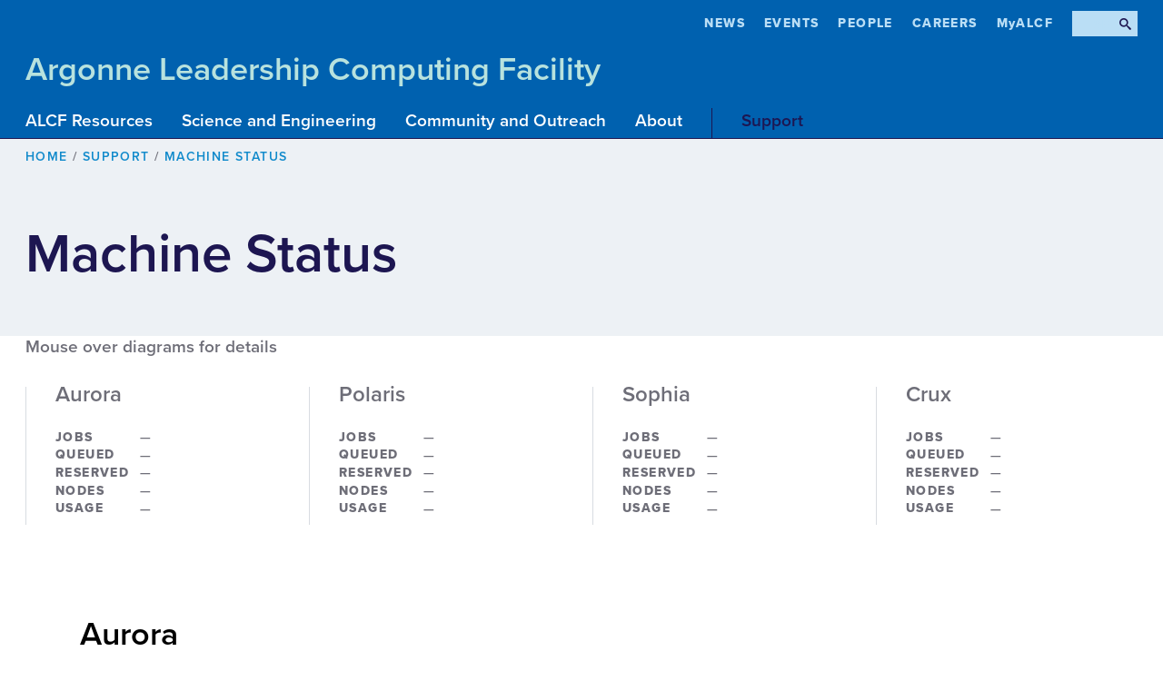

--- FILE ---
content_type: text/html; charset=UTF-8
request_url: https://www.alcf.anl.gov/support-center/machine-status
body_size: 7864
content:
<!DOCTYPE html>
<html lang="en" dir="ltr">
  <head>
    <meta charset="utf-8" />
<script async src="https://www.googletagmanager.com/gtag/js?id=UA-7048895-1"></script>
<script>window.dataLayer = window.dataLayer || [];function gtag(){dataLayer.push(arguments)};gtag("js", new Date());gtag("set", "developer_id.dMDhkMT", true);gtag("config", "UA-7048895-1", {"groups":"default","page_placeholder":"PLACEHOLDER_page_path","allow_ad_personalization_signals":false});gtag("config", "G-96TVGJV0LH", {"groups":"default","page_placeholder":"PLACEHOLDER_page_location","allow_ad_personalization_signals":false});</script>
<link rel="canonical" href="https://www.alcf.anl.gov/support-center/machine-status" />
<meta name="Generator" content="Drupal 10 (https://www.drupal.org)" />
<meta name="MobileOptimized" content="width" />
<meta name="HandheldFriendly" content="true" />
<meta name="viewport" content="width=device-width, initial-scale=1.0" />
<link rel="icon" href="/sites/default/files/favicon_1.ico" type="image/vnd.microsoft.icon" />

    <title>Machine Status | Argonne Leadership Computing Facility</title>
    <link rel="stylesheet" href="https://use.typekit.net/pxo0nvo.css">
    <script src="https://kit.fontawesome.com/749f1bbb94.js" crossorigin="anonymous"></script>
    <script src="https://cdnjs.cloudflare.com/ajax/libs/d3/5.12.0/d3.min.js"></script>
	<script src='https://cdn.jsdelivr.net/npm/underscore@1.13.6/underscore-umd-min.js'></script>
	<script src='https://cdnjs.cloudflare.com/ajax/libs/numeral.js/2.0.6/numeral.min.js'></script> 
    <link rel="stylesheet" media="all" href="/sites/default/files/css/css_wEvLx5XuASgV-B2rMQj_kZrLVIsLXpeBQdWflyrT-uc.css?delta=0&amp;language=en&amp;theme=alcf&amp;include=eJxFjVEOwyAMQy_EypEm06bAFMiUwFZ2-iFNXf_es2UZDxx3FmykHhcvLamEQOrA6-4jSwDfrA3ONbqVYTZ8gNHJhcwQyU6vss1OlCZpAecPORvWqPxmnVsuVLunoyns8oQSusb5_I9k31fUF2x5dkubvOsXPb9HJQ" />
<link rel="stylesheet" media="all" href="/sites/default/files/css/css_vw6pQfLxP1-edG96qm2HvARjRG-pOJfnLZ-rlnzLOas.css?delta=1&amp;language=en&amp;theme=alcf&amp;include=eJxFjVEOwyAMQy_EypEm06bAFMiUwFZ2-iFNXf_es2UZDxx3FmykHhcvLamEQOrA6-4jSwDfrA3ONbqVYTZ8gNHJhcwQyU6vss1OlCZpAecPORvWqPxmnVsuVLunoyns8oQSusb5_I9k31fUF2x5dkubvOsXPb9HJQ" />

    
  </head>
  <body class="is-ultimenu-canvas is-ultimenu-canvas--hover page-node-33601 path-support-center-machine-status alignment- path-node page-node-type-page">
        <a href="#main-content" class="visually-hidden focusable skip-link">
      Skip to main content
    </a>
    
      <div class="dialog-off-canvas-main-canvas" data-off-canvas-main-canvas>
    

<!-- Header -->
<!-- --------------------------------------------------------------------- -->

<!-- component: header -->
<header class="header" id="header">
<div class="grid">

	<div class="header__site-title">
		<h1><a href="/" title="ALCF Home">Argonne Leadership Computing Facility</a></h1>		
	</div>

	<nav class="header__nav-primary">
		  <div class="region region-primary-menu">
    <div id="block-ultimenumainmenu" class="block block-ultimenu block-ultimenu-blockultimenu-main">
  
    
      <ul id="ultimenu-main" data-ultimenu="main" class="ultimenu ultimenu--hover ultimenu--main ultimenu--htb ultimenu--horizontal"><li class="ultimenu__item uitem has-ultimenu"><a href="/alcf-resources" data-drupal-link-system-path="node/32087" class="ultimenu__link">ALCF Resources<span class="caret" aria-hidden="true"></span></a><section class="ultimenu__flyout is-htb">
              <div class="ultimenu__region region region--count-2 region-ultimenu-main-alcf-resources">
    <div class="ultimenusub ultimenusub--main-alcf-resources">
              <ul class="menu">
                    <li class="menu-item menu-item--expanded">
        <span>Computing Resources</span>
                                <ul class="menu">
                    <li class="menu-item">
        <a href="/aurora" data-drupal-link-system-path="node/38116">Aurora</a>
              </li>
                <li class="menu-item">
        <a href="/polaris" data-drupal-link-system-path="node/46316">Polaris</a>
              </li>
                <li class="menu-item">
        <a href="/sophia" data-drupal-link-system-path="node/63496">Sophia</a>
              </li>
                <li class="menu-item">
        <a href="/crux" data-drupal-link-system-path="node/65176">Crux</a>
              </li>
                <li class="menu-item">
        <a href="/minerva" data-drupal-link-system-path="node/71491">Minerva</a>
              </li>
                <li class="menu-item">
        <a href="/janus" data-drupal-link-system-path="node/71481">Janus</a>
              </li>
                <li class="menu-item">
        <a href="/alcf-ai-testbed" data-drupal-link-system-path="node/47686">ALCF AI Testbed</a>
              </li>
                <li class="menu-item">
        <a href="/alcf-resources/evaluation-testbeds" data-drupal-link-system-path="node/32521">Evaluation Testbeds</a>
              </li>
                <li class="menu-item">
        <a href="/alcf-resources/storage-and-networking" data-drupal-link-system-path="node/32526">Storage and Networking</a>
              </li>
        </ul>
  
              </li>
                <li class="menu-item menu-item--expanded">
        <span>Facility Expertise</span>
                                <ul class="menu">
                    <li class="menu-item">
        <a href="/alcf-resources/facility-expertise" data-drupal-link-system-path="node/32531">Facility Expertise</a>
              </li>
        </ul>
  
              </li>
        </ul>
  

</div>
<div id="block-megamenublurbresources" class="block block-block-content block-block-content648fd3b4-7bad-4c54-bdfc-32416fc2ff4b">
  
    
      
            <div class="clearfix text-formatted field field--name-field-block-body field--type-text-long field--label-hidden field__item"><h3>Leadership Computing Resources</h3>

<p>The ALCF provides users with access to supercomputing resources that are significantly more powerful than systems typically used for open scientific research.</p></div>
      
  </div>
<div id="block-featuredresource" class="block block-block-content block-block-contentba77b37b-ed19-4bfc-a4a8-24ab62598cc2">
  
    
      
            <div class="clearfix text-formatted field field--name-field-block-body field--type-text-long field--label-hidden field__item"><div class="dropdown__featured">
<div class="dropdown__featured-title">
<h3><a href="https://www.alcf.anl.gov/aurora">Featured: Aurora</a></h3>
</div>
<div class="dropdown__featured-image">
<div class="img-wrapper"><a href="https://www.alcf.anl.gov/aurora"><img src="/sites/default/files/styles/965x543/public/2025-01/CELS_Aurora%20Skin_1600x900.jpg?itok=ypwplSu2" data-entity-uuid data-entity-type alt="Aurora" width="240" height="135"></a></div>
</div>
</div>
</div>
      
  </div>

  </div>

          </section></li><li class="ultimenu__item uitem has-ultimenu"><a href="/science" data-drupal-link-system-path="node/32088" class="ultimenu__link">Science and Engineering<span class="caret" aria-hidden="true"></span></a><section class="ultimenu__flyout is-htb">
              <div class="ultimenu__region region region--count-2 region-ultimenu-main-science-and-engineering">
    <div class="ultimenusub ultimenusub--main-science-and-engineering">
              <ul class="menu">
                    <li class="menu-item menu-item--expanded">
        <span>Output</span>
                                <ul class="menu">
                    <li class="menu-item">
        <a href="/science/projects" data-drupal-link-system-path="science/projects">Projects</a>
              </li>
                <li class="menu-item">
        <a href="/science/publications" data-drupal-link-system-path="science/publications">Publications</a>
              </li>
                <li class="menu-item">
        <a href="/science/case-studies" data-drupal-link-system-path="node/62786">Case Studies</a>
              </li>
        </ul>
  
              </li>
                <li class="menu-item menu-item--expanded">
        <span>Allocation Programs</span>
                                <ul class="menu">
                    <li class="menu-item">
        <a href="/science/incite-allocation-program" data-drupal-link-system-path="node/32096">INCITE Program</a>
              </li>
                <li class="menu-item">
        <a href="/science/alcc-allocation-program" data-drupal-link-system-path="node/32536">ALCC Program</a>
              </li>
                <li class="menu-item">
        <a href="/science/directors-discretionary-allocation-program" data-drupal-link-system-path="node/32541">Director’s Discretionary</a>
              </li>
                <li class="menu-item">
        <a href="/science/early-science-program" data-drupal-link-system-path="node/32546">Early Science Program</a>
              </li>
                <li class="menu-item">
        <a href="/nairr-program" data-drupal-link-system-path="node/62126">NAIRR Program</a>
              </li>
        </ul>
  
              </li>
        </ul>
  

</div>
<div id="block-megamenublurbscience" class="block block-block-content block-block-contente4fc594f-f1a4-4994-bad3-d226c002f93c">
  
    
      
            <div class="clearfix text-formatted field field--name-field-block-body field--type-text-long field--label-hidden field__item"><h3>Computational Science</h3>

<p>The ALCF is accelerating scientific discoveries in many disciplines, ranging from chemistry and engineering to physics and materials science.</p></div>
      
  </div>
<div id="block-menufeaturedscience" class="block block-block-content block-block-contentb03d50ce-4cc9-4f41-a168-5a571ac41873">
  
    
      
            <div class="clearfix text-formatted field field--name-field-block-body field--type-text-long field--label-hidden field__item"><div class="dropdown__featured">
<div class="dropdown__featured-title">
<h3><a href="/science/projects/Engineering">Featured: Engineering</a></h3>
</div>
<div class="dropdown__featured-image">
<div class="img-wrapper"><a href="/science/projects/Engineering"><img alt="Visualization" data-entity-type data-entity-uuid src="/sites/default/files/styles/475x267/public/scheel.png"> </a></div>
</div>
</div>
</div>
      
  </div>

  </div>

          </section></li><li class="ultimenu__item uitem has-ultimenu"><a href="/community-and-partnerships" data-drupal-link-system-path="node/32089" class="ultimenu__link">Community and Outreach<span class="caret" aria-hidden="true"></span></a><section class="ultimenu__flyout is-htb">
              <div class="ultimenu__region region region--count-1 region-ultimenu-main-community-and-outreach">
    <div class="ultimenusub ultimenusub--main-community-and-outreach">
              <ul class="menu">
                    <li class="menu-item menu-item--expanded">
        <span>Partnerships</span>
                                <ul class="menu">
                    <li class="menu-item">
        <a href="/community-and-partnerships/industry" data-drupal-link-system-path="node/32571">Industry</a>
              </li>
                <li class="menu-item">
        <a href="/community-and-partnerships/partners" data-drupal-link-system-path="node/33091">Collaborations</a>
              </li>
        </ul>
  
              </li>
                <li class="menu-item menu-item--expanded">
        <span>Educational Outreach</span>
                                <ul class="menu">
                    <li class="menu-item">
        <a href="/community-and-partnerships/women-in-stem" data-drupal-link-system-path="node/32561">Women in STEM</a>
              </li>
                <li class="menu-item">
        <a href="/community-and-partnerships/student-outreach" data-drupal-link-system-path="node/32556">Student Programs</a>
              </li>
        </ul>
  
              </li>
                <li class="menu-item menu-item--expanded">
        <span>Community</span>
                                <ul class="menu">
                    <li class="menu-item">
        <a href="/nairr-pilot" data-drupal-link-system-path="node/62136">NAIRR Pilot</a>
              </li>
                <li class="menu-item">
        <a href="/lighthouse" data-drupal-link-system-path="node/62131">ALCF Lighthouse Initiative</a>
              </li>
                <li class="menu-item">
        <a href="/exascale-computing-roundtable" data-drupal-link-system-path="node/68236">Exascale Computing Roundtable</a>
              </li>
        </ul>
  
              </li>
        </ul>
  

</div>
<div id="block-megamenublurbcommunity" class="block block-block-content block-block-content79f5429b-71e4-4b4b-b04f-60efea563fc9">
  
    
      
            <div class="clearfix text-formatted field field--name-field-block-body field--type-text-long field--label-hidden field__item"><h3>Growing the HPC Community</h3>

<p>The ALCF is committed to providing training and outreach opportunities that prepare researchers to efficiently use its leadership computing systems, while also cultivating a diverse and skilled HPC workforce for the future.</p></div>
      
  </div>

  </div>

          </section></li><li class="ultimenu__item uitem has-ultimenu"><a href="/about" data-drupal-link-system-path="node/32090" class="ultimenu__link">About<span class="caret" aria-hidden="true"></span></a><section class="ultimenu__flyout is-htb">
              <div class="ultimenu__region region region--count-1 region-ultimenu-main-about">
    <div class="ultimenusub ultimenusub--main-about">
              <ul class="menu">
                    <li class="menu-item menu-item--expanded">
        <span>Get to Know More</span>
                                <ul class="menu">
                    <li class="menu-item">
        <a href="/about/alcf-leadership-team" data-drupal-link-system-path="node/44861">Leadership</a>
              </li>
                <li class="menu-item">
        <a href="/about/people" data-drupal-link-system-path="about/people">People</a>
              </li>
                <li class="menu-item">
        <a href="/alcf-organizational-chart" data-drupal-link-system-path="node/43631">Organizational Chart</a>
              </li>
                <li class="menu-item">
        <a href="/about/code-of-conduct" data-drupal-link-system-path="node/63856">Code of Conduct</a>
              </li>
                <li class="menu-item">
        <a href="/about/user-advisory-council" data-drupal-link-system-path="node/33081">User Advisory Council</a>
              </li>
                <li class="menu-item">
        <a href="/about/history" data-drupal-link-system-path="node/32476">History</a>
              </li>
        </ul>
  
              </li>
                <li class="menu-item menu-item--expanded">
        <span>Visit</span>
                                <ul class="menu">
                    <li class="menu-item">
        <a href="/about/visiting-alcf" data-drupal-link-system-path="node/32486">Visiting ALCF</a>
              </li>
                <li class="menu-item">
        <a href="/about/tours" data-drupal-link-system-path="node/32491">Tours</a>
              </li>
        </ul>
  
              </li>
                <li class="menu-item menu-item--expanded">
        <span>Latest</span>
                                <ul class="menu">
                    <li class="menu-item">
        <a href="/news" data-drupal-link-system-path="node/32083">News</a>
              </li>
                <li class="menu-item">
        <a href="/about/careers" data-drupal-link-system-path="node/32481">Careers</a>
              </li>
        </ul>
  
              </li>
                <li class="menu-item menu-item--expanded">
        <span>Press Kits</span>
                                <ul class="menu">
                    <li class="menu-item">
        <a href="/alcf-media-kit" data-drupal-link-system-path="node/35041">ALCF Media Kit</a>
              </li>
                <li class="menu-item">
        <a href="/aurora-media-kit" data-drupal-link-system-path="node/38826">Aurora Media Kit</a>
              </li>
                <li class="menu-item">
        <a href="/report-archive" data-drupal-link-system-path="node/38201">Reports Archive</a>
              </li>
        </ul>
  
              </li>
        </ul>
  

</div>
<div id="block-megamenublurbabout" class="block block-block-content block-block-content699d6565-e97a-4346-a6a6-35537d1340eb">
  
    
      
            <div class="clearfix text-formatted field field--name-field-block-body field--type-text-long field--label-hidden field__item"><h3>Accelerating Science</h3>

<p>The Argonne Leadership Computing Facility enables breakthroughs in science and engineering by providing supercomputing resources and expertise to the research community.</p></div>
      
  </div>

  </div>

          </section></li><li class="ultimenu__item uitem is-active-trail has-ultimenu"><a href="/support-center" data-drupal-link-system-path="node/32085" class="ultimenu__link">Support<span class="caret" aria-hidden="true"></span></a><section class="ultimenu__flyout is-htb">
              <div class="ultimenu__region region region--count-3 region-ultimenu-main-support">
    <div class="ultimenusub ultimenusub--main-support">
              <ul class="menu">
                    <li class="menu-item menu-item--expanded menu-item--active-trail">
        <span>Current</span>
                                <ul class="menu">
                    <li class="menu-item menu-item--active-trail">
        <a href="/support-center/machine-status" data-drupal-link-system-path="node/33601" class="is-active" aria-current="page">Machine Status</a>
              </li>
                <li class="menu-item">
        <a href="/support-center/facility-updates" data-drupal-link-system-path="support-center/facility-updates">Facility Updates</a>
              </li>
                <li class="menu-item">
        <a href="https://my.alcf.anl.gov" title="ALCF Portal">MyALCF</a>
              </li>
        </ul>
  
              </li>
                <li class="menu-item menu-item--expanded">
        <span>Training</span>
                                <ul class="menu">
                    <li class="menu-item">
        <a href="/support-center/training-overview" data-drupal-link-system-path="node/32501">Training Overview</a>
              </li>
                <li class="menu-item">
        <a href="/events" data-drupal-link-system-path="node/33336">Training and Events</a>
              </li>
                <li class="menu-item">
        <a href="/support-center/training" data-drupal-link-system-path="support-center/training">OnDemand Training Videos</a>
              </li>
        </ul>
  
              </li>
        </ul>
  

</div>
<div id="block-megamenublurbsupport" class="block block-block-content block-block-content9b937323-ca21-4878-9049-bfa6f7f305cc">
  
    
      
            <div class="clearfix text-formatted field field--name-field-block-body field--type-text-long field--label-hidden field__item"><h3>Support Center</h3>
<p>The ALCF Support Center assists users with support requests related to their ALCF projects.</p>
<div class="small-text">
<p><strong>Help Desk</strong><br>
Hours: 9:00am-5:00pm CT M-F<br>
Email:&nbsp;<a href="mailto:support@alcf.anl.gov">support@alcf.anl.gov</a></p>
</div>
</div>
      
  </div>
<nav role="navigation" aria-labelledby="block-guides-3-menu" id="block-guides-3" class="block block-menu navigation menu--guides">
      
  <h2 id="block-guides-3-menu">Guides</h2>
  

        
              <ul class="menu">
                    <li class="menu-item menu-item--collapsed">
        <a href="/get-started" data-drupal-link-system-path="node/67251">Getting Started</a>
              </li>
                <li class="menu-item">
        <a href="https://docs.alcf.anl.gov/support/">User Support</a>
              </li>
                <li class="menu-item">
        <a href="https://docs.alcf.anl.gov/machines/">Machines</a>
              </li>
                <li class="menu-item">
        <a href="https://docs.alcf.anl.gov/running-jobs/">Running Jobs</a>
              </li>
                <li class="menu-item">
        <a href="https://docs.alcf.anl.gov/data-management/">Data Management</a>
              </li>
                <li class="menu-item">
        <a href="https://docs.alcf.anl.gov/services/jupyter-hub/">Services</a>
              </li>
                <li class="menu-item menu-item--collapsed">
        <a href="https://docs.alcf.anl.gov/account-project-management/">Account and Project Management</a>
              </li>
                <li class="menu-item">
        <a href="https://docs.alcf.anl.gov/policies/">Facility Policies</a>
              </li>
        </ul>
  


  </nav>
<div id="block-menufeaturedguide" class="block block-block-content block-block-content53dc1893-8aad-446a-9b39-35f5a116431a">
  
    
      
            <div class="clearfix text-formatted field field--name-field-block-body field--type-text-long field--label-hidden field__item"><div class="dropdown__featured">
<div class="dropdown__featured-title">
<h3><a href="/get-started">Featured: Get Started</a></h3>
</div>
<div class="dropdown__featured-image">
<div class="img-wrapper"><a href="/get-started"><img src="/sites/default/files/styles/475x267/public/2019-11/getstarted_map.png" data-entity-uuid data-entity-type alt="Diagram Illustration" width="475" height="267"></a></div>
</div>
<div class="dropdown__featured-title">
<h3><a href="https://my.alcf.anl.gov">Featured: MyALCF</a></h3>
</div>
<div class="dropdown__featured-image">
<div class="img-wrapper"><a href="https://my.alcf.anl.gov"><img src="/sites/default/files/2024-11/myalcf.png" data-entity-uuid data-entity-type alt="User Icon" width="475" height="267"></a></div>
</div>
</div>
</div>
      
  </div>

  </div>

          </section></li></ul><button data-ultimenu-button="#ultimenu-main" class="button button--ultimenu"
        aria-label="Menu" value="Menu"><span class="bars">Menu</span></button>
  </div>
<nav role="navigation" aria-labelledby="block-tactical-2-menu" id="block-tactical-2" class="block block-menu navigation menu--tactical">
            
  <h2 class="visually-hidden" id="block-tactical-2-menu">Tactical</h2>
  

        
              <ul class="menu">
                    <li class="menu-item">
        <a href="/news" data-drupal-link-system-path="node/32083">News</a>
              </li>
                <li class="menu-item">
        <a href="/events" data-drupal-link-system-path="node/33336">Events</a>
              </li>
                <li class="menu-item">
        <a href="/about/people" data-drupal-link-system-path="about/people">People</a>
              </li>
                <li class="menu-item">
        <a href="/about/careers" data-drupal-link-system-path="node/32481">CAREERS</a>
              </li>
                <li class="menu-item">
        <a href="https://my.alcf.anl.gov">MyALCF</a>
              </li>
        </ul>
  


  </nav>

  </div>

	</nav>

	<nav class="header__nav-secondary">		
		<!-- wrapper needed to hang right -->
		<div class="header__nav-secondary--right">
		    <div class="header__menu-toggle">Menu <i class="fas fa-bars"></i></div>
			  <div class="region region-secondary-menu">
    <nav role="navigation" aria-labelledby="block-alcf-tactical-menu" id="block-alcf-tactical" class="block block-menu navigation menu--tactical">
            
  <h2 class="visually-hidden" id="block-alcf-tactical-menu">Tactical</h2>
  

        
              <ul class="menu">
                    <li class="menu-item">
        <a href="/news" data-drupal-link-system-path="node/32083">News</a>
              </li>
                <li class="menu-item">
        <a href="/events" data-drupal-link-system-path="node/33336">Events</a>
              </li>
                <li class="menu-item">
        <a href="/about/people" data-drupal-link-system-path="about/people">People</a>
              </li>
                <li class="menu-item">
        <a href="/about/careers" data-drupal-link-system-path="node/32481">CAREERS</a>
              </li>
                <li class="menu-item">
        <a href="https://my.alcf.anl.gov">MyALCF</a>
              </li>
        </ul>
  


  </nav>

  </div>

			<div class="header__search-toggle"><i class="icon-search"></i></div>			
			<div class="header__search">
				<form action="/search" method="get">
				
				  	<label for='header-search'>
				  		<span class='visually-hidden'>Search</span>
				  	</label>
				  	
					<input type="text" placeholder="Search ALCF Website" name="search" id="header-search">
					<input value="&#xe986;" type="submit" alt="Search">
				</form>
			</div>
			
		</div>
	</nav>
	


</div>
</header>

  <div class="region region-highlighted">
    <div data-drupal-messages-fallback class="hidden"></div>

  </div>





<section class="section-1">
	<div class="grid">
	
		<!-- component, breadcrumbs -->
		<div class="breadcrumbs">
			  <div class="region region-breadcrumb">
    <div id="block-breadcrumbs" class="block block-system block-system-breadcrumb-block">
  
    
        <nav class="breadcrumb" role="navigation" aria-labelledby="system-breadcrumb">
    <h2 id="system-breadcrumb" class="visually-hidden">Breadcrumb</h2>
    <ol>
          <li>
                  <a href="/">Home</a>
              </li>
          <li>
                  <a href="/support-center">Support</a>
              </li>
          <li>
                  Machine Status
              </li>
        </ol>
  </nav>

  </div>

  </div>

		</div>
		
		<a id="main-content" tabindex="-1"></a>	
		<!-- component, page intro -->
		<div class="page__intro">
			<div class="page__intro-primary">
				  <div class="region region-page-title">
    <div id="block-alcf-page-title" class="block block-core block-page-title-block">
  
    
      
  <h1 class="page-title"><span class="field field--name-title field--type-string field--label-hidden">Machine Status</span>
</h1>


  </div>

  </div>
	
				
			</div>
			
		</div> <!-- end .page__intro -->
		
		<div class="page__body">
			
						
			  <div class="region region-content">
    <div id="block-alcf-fusion-alcf2-system-main" class="block block-system block-system-main-block">
  
    
      
<article class="node node--type-page node--view-mode-full">

  
    

  
  <div class="node__content">
    
  </div>

</article>

  </div>

  </div>
				
		</div>
				
	
	</div> <!-- end .grid -->
</section>















<!-- white, machine status pies -->
<!-- --------------------------------------------------------------------- -->

<section class="status__section-2">
<div class="grid">

	<!-- component: machine status, large display -->
	<div class="status-lg">
		<div class="status-lg__head section__title">
			<p>Mouse over diagrams for details</p>
		</div>

		<div class="status-lg__feed">
			<article class="status-lg__block js-status" id="js-status-lg__aurora" data-status="unknown" data-machine="aurora" data-display="pie_lg">
				<div class="status-lg__block-title">
					<h3>Aurora</h3>
				</div>
				<ul class="status-lg__block-specs js-specs">
					<li> <span> Jobs   </span>  — </li>
		    	<li> <span> Queued </span>  — </li>
		    	<li> <span> Reserved   </span>  — </li>
		    	<li> <span> Nodes  </span>  — </li>
		    	<li> <span> Usage  </span>  — </li>
				</ul>
				<div class="status-lg__block-pie js-pie">
				</div>
			</article>

			<article class="status-lg__block js-status" id="js-status-lg__polaris" data-status="unknown" data-machine="polaris" data-display="pie_lg">
				<div class="status-lg__block-title">
					<h3>Polaris</h3>
				</div>
				<ul class="status-lg__block-specs js-specs">
					<li> <span> Jobs   </span>  — </li>
		    	<li> <span> Queued </span>  — </li>
		    	<li> <span> Reserved   </span>  — </li>
		    	<li> <span> Nodes  </span>  — </li>
		    	<li> <span> Usage  </span>  — </li>
				</ul>
				<div class="status-lg__block-pie js-pie">
				</div>
			</article>

			<article class="status-lg__block js-status" id="js-status-lg__sophia" data-status="unknown" data-machine="sophia" data-display="pie_lg">
				<div class="status-lg__block-title">
					<h3>Sophia</h3>
				</div>
				<ul class="status-lg__block-specs js-specs">
					<li> <span> Jobs   </span>  — </li>
		    	<li> <span> Queued </span>  — </li>
		    	<li> <span> Reserved   </span>  — </li>
		    	<li> <span> Nodes  </span>  — </li>
		    	<li> <span> Usage  </span>  — </li>
				</ul>
				<div class="status-lg__block-pie js-pie">
				</div>
			</article>

			<article class="status-lg__block js-status" id="js-status-lg__crux" data-status="unknown" data-machine="crux" data-display="pie_lg">
				<div class="status-lg__block-title">
					<h3>Crux</h3>
				</div>
				<ul class="status-lg__block-specs js-specs">
					<li> <span> Jobs   </span>  — </li>
		    	<li> <span> Queued </span>  — </li>
		    	<li> <span> Reserved   </span>  — </li>
		    	<li> <span> Nodes  </span>  — </li>
		    	<li> <span> Usage  </span>  — </li>
				</ul>
				<div class="status-lg__block-pie js-pie">
				</div>
			</article>

			<a class="status-lg__more" href="#"><span>&rarr;</span> See All Machine Status</a>
		</div>
	</div>


</div>  <!-- end .grid -->
</section>









<!-- white, machine status drop details -->
<!-- --------------------------------------------------------------------- -->

<section class="status__section-3">
<div class="grid">

	<div class="status-details">

		<article class="status-details__row" id="js-status-details__aurora">
			<div class="status-details__row-head">
				<div class="status-details__row-title">
					<div class="status-details__row-machine">
						<h2>Aurora</h2>
					</div>
					<div class="status-details__row-pie js-status" data-display="pie_sm" data-machine="aurora"></div>
				</div>
			</div>
			<div class="status-details__row-body">
				<div class="status-details__row-chart js-status" data-display="bar_r" data-machine="aurora">
					<div class="status-details__row-info">
						<div class="details__title js-rTitle"></div>
						<ul class="details__specs js-rSpecs">
					  	<li> <span> Nodes  </span>  — </li>
					  	<li> <span> Usage  </span>  — </li>
						</ul>
					</div>
					<div class="status-details__row-bar js-rBar"></div>	
				</div>
				<div class="status-details__row-chart q-chart js-status" data-display="bar_q" data-machine="aurora">
					<div class="status-details__row-info">
						<div class="details__title js-qTitle"></div>
						<ul class="details__specs js-qSpecs">
							<li> <span> Jobs   </span>  — </li>
					  	<li> <span> Queued </span>  — </li>
					  	<li> <span> Reserved   </span>  — </li>
						</ul>	
					</div>
					<div class="status-details__row-bar js-qBar"></div>	
				</div>
				<div class="status-details__updated js-updated"></div>
			</div>
		</article>

		<article class="status-details__row" id="js-status-details__polaris">
			<div class="status-details__row-head">
				<div class="status-details__row-title">
					<div class="status-details__row-machine">
						<h2>Polaris</h2>
					</div>
					<div class="status-details__row-pie js-status" data-display="pie_sm" data-machine="polaris"></div>
				</div>
			</div>
			<div class="status-details__row-body">
				<div class="status-details__row-chart js-status" data-display="bar_r" data-machine="polaris">
					<div class="status-details__row-info">
						<div class="details__title js-rTitle"></div>
						<ul class="details__specs js-rSpecs">
					  	<li> <span> Nodes  </span>  — </li>
					  	<li> <span> Usage  </span>  — </li>
						</ul>
					</div>
					<div class="status-details__row-bar js-rBar"></div>	
				</div>
				<div class="status-details__row-chart q-chart js-status" data-display="bar_q" data-machine="polaris">
					<div class="status-details__row-info">
						<div class="details__title js-qTitle"></div>
						<ul class="details__specs js-qSpecs">
							<li> <span> Jobs   </span>  — </li>
					  	<li> <span> Queued </span>  — </li>
					  	<li> <span> Reserved   </span>  — </li>
						</ul>	
					</div>
					<div class="status-details__row-bar js-qBar"></div>	
				</div>
				<div class="status-details__updated js-updated"></div>
			</div>
		</article>

		<article class="status-details__row" id="js-status-details__sophia">
			<div class="status-details__row-head">
				<div class="status-details__row-title">
					<div class="status-details__row-machine">
						<h2>Sophia</h2>
					</div>
					<div class="status-details__row-pie js-status" data-display="pie_sm" data-machine="sophia"></div>
				</div>
			</div>
			<div class="status-details__row-body">
				<div class="status-details__row-chart js-status" data-display="bar_r" data-machine="sophia">
					<div class="status-details__row-info">
						<div class="details__title js-rTitle"></div>
						<ul class="details__specs js-rSpecs">
					  	<li> <span> Nodes  </span>  — </li>
					  	<li> <span> Usage  </span>  — </li>
						</ul>
					</div>
					<div class="status-details__row-bar js-rBar"></div>	
				</div>
				<div class="status-details__row-chart q-chart js-status" data-display="bar_q" data-machine="sophia">
					<div class="status-details__row-info">
						<div class="details__title js-qTitle"></div>
						<ul class="details__specs js-qSpecs">
							<li> <span> Jobs   </span>  — </li>
					  	<li> <span> Queued </span>  — </li>
					  	<li> <span> Reserved   </span>  — </li>
						</ul>	
					</div>
					<div class="status-details__row-bar js-qBar"></div>	
				</div>
				<div class="status-details__updated js-updated"></div>
			</div>
		</article>

		<article class="status-details__row" id="js-status-details__crux">
			<div class="status-details__row-head">
				<div class="status-details__row-title">
					<div class="status-details__row-machine">
						<h2>Crux</h2>
					</div>
					<div class="status-details__row-pie js-status" data-display="pie_sm" data-machine="crux"></div>
				</div>
			</div>
			<div class="status-details__row-body">
				<div class="status-details__row-chart js-status" data-display="bar_r" data-machine="crux">
					<div class="status-details__row-info">
						<div class="details__title js-rTitle"></div>
						<ul class="details__specs js-rSpecs">
					  	<li> <span> Nodes  </span>  — </li>
					  	<li> <span> Usage  </span>  — </li>
						</ul>
					</div>
					<div class="status-details__row-bar js-rBar"></div>	
				</div>
				<div class="status-details__row-chart q-chart js-status" data-display="bar_q" data-machine="crux">
					<div class="status-details__row-info">
						<div class="details__title js-qTitle"></div>
						<ul class="details__specs js-qSpecs">
							<li> <span> Jobs   </span>  — </li>
					  	<li> <span> Queued </span>  — </li>
					  	<li> <span> Reserved   </span>  — </li>
						</ul>	
					</div>
					<div class="status-details__row-bar js-qBar"></div>	
				</div>
				<div class="status-details__updated js-updated"></div>
			</div>
		</article>

		

		
		<!-- <article class="status-details__row" id="js-status-details__theta">
			<div class="status-details__row-head">
				<div class="status-details__row-title">
					<div class="status-details__row-machine">
						<h2>Theta KNL</h2>
					</div>
					<div class="status-details__row-pie js-status" data-display="pie_sm" data-machine="theta"></div>
				</div>
			</div>
			<div class="status-details__row-body">
				<div class="status-details__row-chart js-status" data-display="bar_r" data-machine="theta">
					<div class="status-details__row-info">
						<div class="details__title js-rTitle"></div>
						<ul class="details__specs js-rSpecs">
					  	<li> <span> Nodes  </span>  — </li>
					  	<li> <span> Usage  </span>  — </li>
						</ul>
					</div>
					<div class="status-details__row-bar js-rBar"></div>	
				</div>
				<div class="status-details__row-chart q-chart js-status" data-display="bar_q" data-machine="theta">
					<div class="status-details__row-info">
						<div class="details__title js-qTitle"></div>
						<ul class="details__specs js-qSpecs">
							<li> <span> Jobs   </span>  — </li>
					  	<li> <span> Queued </span>  — </li>
					  	<li> <span> Reserved   </span>  — </li>
						</ul>	
					</div>
					<div class="status-details__row-bar js-qBar"></div>	
				</div>
				<div class="status-details__updated js-updated"></div>
			</div>
		</article> -->


		<!-- <article class="status-details__row" id="js-status-details__thetagpu">
			<div class="status-details__row-head">
				<div class="status-details__row-title">
					<div class="status-details__row-machine">
						<h2>Theta GPU</h2>
					</div>
					<div class="status-details__row-pie js-status" data-display="pie_sm" data-machine="thetagpu"></div>
				</div>
			</div>
			<div class="status-details__row-body">
				<div class="status-details__row-chart js-status" data-display="bar_r" data-machine="thetagpu">
					<div class="status-details__row-info">
						<div class="details__title js-rTitle"></div>
						<ul class="details__specs js-rSpecs">
					  	<li> <span> Nodes  </span>  — </li>
					  	<li> <span> Usage  </span>  — </li>
						</ul>
					</div>
					<div class="status-details__row-bar js-rBar"></div>	
				</div>
				<div class="status-details__row-chart q-chart js-status" data-display="bar_q" data-machine="thetagpu">
					<div class="status-details__row-info">
						<div class="details__title js-qTitle"></div>
						<ul class="details__specs js-qSpecs">
							<li> <span> Jobs   </span>  — </li>
					  	<li> <span> Queued </span>  — </li>
					  	<li> <span> Reserved   </span>  — </li>
						</ul>	
					</div>
					<div class="status-details__row-bar js-qBar"></div>	
				</div>
				<div class="status-details__updated js-updated"></div>
			</div>
		</article> -->



		<!-- <article class="status-details__row" id="js-status-details__cooley">
			<div class="status-details__row-head">
				<div class="status-details__row-title">
					<div class="status-details__row-machine">
						<h2>Cooley</h2>
					</div>
					<div class="status-details__row-pie js-status" data-display="pie_sm" data-machine="cooley"></div>
				</div>
			</div>
			<div class="status-details__row-body">
				<div class="status-details__row-chart js-status" data-display="bar_r" data-machine="cooley">
					<div class="status-details__row-info">
						<div class="details__title js-rTitle"></div>
						<ul class="details__specs js-rSpecs">
					  	<li> <span> Nodes  </span>  — </li>
					  	<li> <span> Usage  </span>  — </li>
						</ul>
					</div>
					<div class="status-details__row-bar js-rBar"></div>	
				</div>
				<div class="status-details__row-chart q-chart js-status" data-display="bar_q" data-machine="cooley">
					<div class="status-details__row-info">
						<div class="details__title js-qTitle"></div>
						<ul class="details__specs js-qSpecs">
							<li> <span> Jobs   </span>  — </li>
					  	<li> <span> Queued </span>  — </li>
					  	<li> <span> Reserved   </span>  — </li>
						</ul>	
					</div>
					<div class="status-details__row-bar js-qBar"></div>	
				</div>
				<div class="status-details__updated js-updated"></div>
			</div>
		</article> -->


		


		

		<div id="js-updated" class="status__updated"></div>

	</div>


</div>
</section>




<!-- Footer -->
<!-- --------------------------------------------------------------------- -->

<!-- component: footer -->
<footer class="footer">
<div class="grid">

	<div class="footer__info">

		<div class="footer__info-title">
			<div class="footer__info-ALCF">
				<p>ALCF</p>
			</div>

			<div class="footer__info-DOE">
				<h2>
					A DOE Office of Science User Facility
				</h2>
			</div>
		</div>

		<div class="footer__info-contact">
			<p>
				Argonne National Laboratory <br>
				9700 South Cass Avenue <br>
				Building 240 <br>
				Argonne, IL 60439 <br>
				<a href="mailto:media@alcf.anl.gov">Contact</a>
			</p>
		</div>
	</div>

	<div class="footer__follow">
		<div class="footer__follow-options">
		
			<div class="footer__email">
				<script
				  src="https://public.govdelivery.com/assets/Signup.js"
				  data-account-code="USDOEANL"
				  data-signup-id="47841"
				></script>			
			</div>
			
			<div class="footer__follow-service-cta">	
				<p>
					Follow ALCF on social media 
					<span><a href="https://www.facebook.com/pages/Argonne-Leadership-Computing-Facility/33428102469"> <i class="icon-facebook">Facebook</i> </a></span>
					<span><a href="https://www.linkedin.com/company/argonne-leadership-computing-facility/"> <i class="icon-linkedin">LinkedIn</i> </a></span>
					<span><a href="https://www.youtube.com/channel/UCFJAl2p722-FJ-ojxxYyrrw"> <i class="icon-youtube">YouTube</i> </a></span>
					<span><a href="https://www.instagram.com/argonne.lcf"> <i class="fa-brands fa-instagram"></i> </a></span>
				</p>
			</div>
		</div>
	</div>

	<div class="footer__small-print">
		<div class="footer__small-print-login">
			<a href="/saml_login">Internal Admin</a>
		</div>

		<div class="footer__small-print-info">
			<div class="footer__small-print-parents">
				<a href="https://www.energy.gov" target="_blank">
					<img src="/themes/alcf/img/DOE_ko_300.png" alt="Department of Energy">
				</a>
				<a href="https://www.anl.gov" target="_blank">
					<img src="/themes/alcf/img/ANL_ko_300.png" alt="Argonne National Laboratory">
				</a>
				<a href="https://www.uchicagoargonnellc.org" target="_blank">
					<img src="/themes/alcf/img/UCHI.png" alt="UChicago Argonne, LLC">
				</a>
			</div>
			<div class="footer__small-print-copyright">
				<p>
					&copy; 2025 Argonne National Laboratory
				</p>
			</div>
		</div>
	</div>

</div>  <!-- end .grid -->

<!-- empty script is a weird hack to circumvent but where transitions fire on load -->
<script> </script>
</footer>


  </div>

    
    <script type="application/json" data-drupal-selector="drupal-settings-json">{"path":{"baseUrl":"\/","pathPrefix":"","currentPath":"node\/33601","currentPathIsAdmin":false,"isFront":false,"currentLanguage":"en"},"pluralDelimiter":"\u0003","suppressDeprecationErrors":true,"ajaxPageState":{"libraries":"eJxdjlEOgzAMQy_E6JGQW0LplDYoaTe60w9pYmj7e36WLOOOfWLBTOpw8VhXFe9JB3BYXGTx4JsFTVu1X1c7pxKHwDDrzsPo5ExmiGRnLjIfnSgdpBmcXjREkcg0oYB7TcHcvxisW6X8GW5cU6bSHO1VYVdekX3TePz9KlmWgPKAjVuzdZZneQNlZVxf","theme":"alcf","theme_token":null},"ajaxTrustedUrl":[],"ajaxLoader":{"markup":"\u003Cdiv class=\u0022ajax-throbber sk-flow\u0022\u003E\n              \u003Cdiv class=\u0022sk-flow-dot\u0022\u003E\u003C\/div\u003E\n              \u003Cdiv class=\u0022sk-flow-dot\u0022\u003E\u003C\/div\u003E\n              \u003Cdiv class=\u0022sk-flow-dot\u0022\u003E\u003C\/div\u003E\n            \u003C\/div\u003E","hideAjaxMessage":false,"alwaysFullscreen":false,"throbberPosition":".region-content"},"google_analytics":{"account":"UA-7048895-1","trackOutbound":true,"trackMailto":true,"trackTel":true,"trackDownload":true,"trackDownloadExtensions":"7z|aac|arc|arj|asf|asx|avi|bin|csv|doc(x|m)?|dot(x|m)?|exe|flv|gif|gz|gzip|hqx|jar|jpe?g|js|mp(2|3|4|e?g)|mov(ie)?|msi|msp|pdf|phps|png|ppt(x|m)?|pot(x|m)?|pps(x|m)?|ppam|sld(x|m)?|thmx|qtm?|ra(m|r)?|sea|sit|tar|tgz|torrent|txt|wav|wma|wmv|wpd|xls(x|m|b)?|xlt(x|m)|xlam|xml|z|zip"},"ultimenu":{"canvasOff":".region-primary-menu","canvasOn":".header__nav-mobile"},"user":{"uid":0,"permissionsHash":"dc0d9876788162d17e21ea6e7ec651f706f0bb4ac41cd2b6cdd9110b32e422b5"}}</script>
<script src="/sites/default/files/js/js_GHMSfYCoS4utUckD6uVZW2hmPqM3t_jNiRh2LUA1PQM.js?scope=footer&amp;delta=0&amp;language=en&amp;theme=alcf&amp;include=eJxdyNEKgCAMBdAfsvZJcrVlxnIxJ9Tf9xRBb4eDHVcUxcJG-Dz7ZpoSW4DklYpogkw9Wz29h6JahCMa5PaaO_0jDPF6cBv04gFZNCkl"></script>

  </body>
</html>


--- FILE ---
content_type: text/css
request_url: https://www.alcf.anl.gov/sites/default/files/css/css_wEvLx5XuASgV-B2rMQj_kZrLVIsLXpeBQdWflyrT-uc.css?delta=0&language=en&theme=alcf&include=eJxFjVEOwyAMQy_EypEm06bAFMiUwFZ2-iFNXf_es2UZDxx3FmykHhcvLamEQOrA6-4jSwDfrA3ONbqVYTZ8gNHJhcwQyU6vss1OlCZpAecPORvWqPxmnVsuVLunoyns8oQSusb5_I9k31fUF2x5dkubvOsXPb9HJQ
body_size: 3045
content:
/* @license GPL-2.0-or-later https://www.drupal.org/licensing/faq */
:root{--sk-size:40px;--sk-color:#333;}.ajax-throbber{position:relative;width:40px;height:40px;}.ajax-progress.ajax-progress-fullscreen{position:fixed;z-index:11000;top:0;right:0;bottom:0;left:0;overflow:visible;width:2em;height:2em;margin:auto;background-color:transparent;background-image:none;}
.progress{position:relative;}.progress__track{min-width:100px;max-width:100%;height:16px;margin-top:5px;border:1px solid;background-color:#fff;}.progress__bar{width:3%;min-width:3%;max-width:100%;height:1.5em;background-color:#000;}.progress__description,.progress__percentage{overflow:hidden;margin-top:0.2em;color:#555;font-size:0.875em;}.progress__description{float:left;}[dir="rtl"] .progress__description{float:right;}.progress__percentage{float:right;}[dir="rtl"] .progress__percentage{float:left;}.progress--small .progress__track{height:7px;}.progress--small .progress__bar{height:7px;background-size:20px 20px;}
.ajax-progress{display:inline-block;padding:1px 5px 2px 5px;}[dir="rtl"] .ajax-progress{float:right;}.ajax-progress-throbber .throbber{display:inline;padding:1px 5px 2px;background:transparent url(/themes/contrib/stable/images/core/throbber-active.gif) no-repeat 0 center;}.ajax-progress-throbber .message{display:inline;padding:1px 5px 2px;}tr .ajax-progress-throbber .throbber{margin:0 2px;}.ajax-progress-bar{width:16em;}.ajax-progress-fullscreen{position:fixed;z-index:1000;top:48.5%;left:49%;width:24px;height:24px;padding:4px;opacity:0.9;border-radius:7px;background-color:#232323;background-image:url(/themes/contrib/stable/images/core/loading-small.gif);background-repeat:no-repeat;background-position:center center;}[dir="rtl"] .ajax-progress-fullscreen{right:49%;left:auto;}
.text-align-left{text-align:left;}.text-align-right{text-align:right;}.text-align-center{text-align:center;}.text-align-justify{text-align:justify;}.align-left{float:left;}.align-right{float:right;}.align-center{display:block;margin-right:auto;margin-left:auto;}
.fieldgroup{padding:0;border-width:0;}
.container-inline div,.container-inline label{display:inline;}.container-inline .details-wrapper{display:block;}
.clearfix:after{display:table;clear:both;content:"";}
.js details:not([open]) .details-wrapper{display:none;}
.hidden{display:none;}.visually-hidden{position:absolute !important;overflow:hidden;clip:rect(1px,1px,1px,1px);width:1px;height:1px;word-wrap:normal;}.visually-hidden.focusable:active,.visually-hidden.focusable:focus{position:static !important;overflow:visible;clip:auto;width:auto;height:auto;}.invisible{visibility:hidden;}
.item-list__comma-list,.item-list__comma-list li{display:inline;}.item-list__comma-list{margin:0;padding:0;}.item-list__comma-list li:after{content:", ";}.item-list__comma-list li:last-child:after{content:"";}
.js .js-hide{display:none;}.js-show{display:none;}.js .js-show{display:block;}
.nowrap{white-space:nowrap;}
.position-container{position:relative;}
.reset-appearance{margin:0;padding:0;border:0 none;background:transparent;line-height:inherit;-webkit-appearance:none;-moz-appearance:none;appearance:none;}
.resize-none{resize:none;}.resize-vertical{min-height:2em;resize:vertical;}.resize-horizontal{max-width:100%;resize:horizontal;}.resize-both{max-width:100%;min-height:2em;resize:both;}
.system-status-counter__status-icon{display:inline-block;width:25px;height:25px;vertical-align:middle;}.system-status-counter__status-icon:before{display:block;content:"";background-repeat:no-repeat;background-position:center 2px;background-size:20px;}.system-status-counter__status-icon--error:before{background-image:url(/themes/contrib/stable/images/core/icons/e32700/error.svg);}.system-status-counter__status-icon--warning:before{background-image:url(/themes/contrib/stable/images/core/icons/e29700/warning.svg);}.system-status-counter__status-icon--checked:before{background-image:url(/themes/contrib/stable/images/core/icons/73b355/check.svg);}
.system-status-report-counters__item{width:100%;margin-bottom:0.5em;padding:0.5em 0;text-align:center;white-space:nowrap;background-color:rgba(0,0,0,0.063);}@media screen and (min-width:60em){.system-status-report-counters{display:flex;flex-wrap:wrap;justify-content:space-between;}.system-status-report-counters__item--half-width{width:49%;}.system-status-report-counters__item--third-width{width:33%;}}
.system-status-general-info__item{margin-top:1em;padding:0 1em 1em;border:1px solid #ccc;}.system-status-general-info__item-title{border-bottom:1px solid #ccc;}
.tablesort{display:inline-block;width:16px;height:16px;background-size:100%;}.tablesort--asc{background-image:url(/themes/contrib/stable/images/core/icons/787878/twistie-down.svg);}.tablesort--desc{background-image:url(/themes/contrib/stable/images/core/icons/787878/twistie-up.svg);}
.ajax-throbber.sk-flow{display:flex;justify-content:space-between;width:calc(var(--sk-size) * 1.3);height:calc(var(--sk-size) * 1.3);}.ajax-throbber .sk-flow-dot{width:25%;height:25%;animation:sk-flow 1.4s cubic-bezier(0.455,0.03,0.515,0.955) 0s infinite
    both;border-radius:50%;background-color:var(--sk-color);}.ajax-throbber .sk-flow-dot:nth-child(1){animation-delay:-0.3s;}.ajax-throbber .sk-flow-dot:nth-child(2){animation-delay:-0.15s;}@keyframes sk-flow{0%,80%,100%{transform:scale(0.3);}40%{transform:scale(1);}}
.ultimenu{list-style:none;margin:0;min-height:42px;position:relative;z-index:97;}.ultimenu > li{display:block;margin:0;}.ultimenu .ultimenu__link{display:block;line-height:1.6;position:relative;text-decoration:none;transition:background-color .5s,color .5s;}.ultimenu__flyout{display:none;left:0;line-height:1.4;width:100%;z-index:102;}.ultimenu__region{background-color:#fff;}@media all and (max-width:991px){.ultimenu > li,.ultimenu .ultimenu__link{min-width:100%;width:100%;}.ultimenu__flyout,.ultimenu--vertical .ultimenu__flyout,.ultimenu--htt .ultimenu__flyout{bottom:auto;height:auto;left:auto;margin:0;right:auto;top:auto;width:100%;}}@media all and (min-width:992px){.ultimenu--hover > li{display:inline-block;vertical-align:bottom;}.ultimenu--hover .ultimenu__flyout{position:absolute;}.ultimenu.ultimenu--hover .ultimenu__link{padding-right:64px;}.ultimenu--hover .ultimenu__link .caret{background-color:transparent;}.ultimenu--hover li .is-ultimenu-active + .ultimenu__flyout{padding:20px 0;}.button.button--ultimenu{display:none;}}@media only screen and (min-width:992px){.ultimenu--hover .ultimenu__flyout{display:block !important;max-height:0;overflow:hidden;opacity:0;top:100%;transition:all .2s;visibility:hidden;}.ultimenu--hover li:hover > .ultimenu__flyout,.ultimenu--hover li a:active + .ultimenu__flyout,.ultimenu--hover li a:focus + .ultimenu__flyout,.ultimenu--hover li .ultimenu__flyout:focus-within{max-height:none;min-height:64px;overflow:visible;opacity:1;transition-delay:.1s;visibility:visible;}.ultimenu--htt li:hover > .ultimenu__flyout,.ultimenu--htt li a:active + .ultimenu__flyout,.ultimenu--htt li a:focus + .ultimenu__flyout,.ultimenu--htt li .ultimenu__flyout:focus-within{bottom:100%;max-height:none;top:auto;}.ultimenu--htt .caret,.ultimenu--vertical .caret,.is-ultimenu-canvas--hover .ultimenu__link .caret{display:none;}.ultimenu.ultimenu--hover .ultimenu__link{padding-right:1.5em;}}
.ultimenu *,.ultimenu *::before,.ultimenu *::after{box-sizing:border-box;}.block-ultimenu{position:relative;z-index:98;}.sidebar .block-ultimenu{z-index:96;}.block .ultimenu{padding:0;}.ultimenu__flyout .block{max-width:100%;;}.is-ultimenu-canvas--active .ultimenu--main .is-active-trail > a{color:#fff;}.ultimenu--main .ultimenu__link,.ultimenu .ultimenu__ajax{padding:1em 1.75em;min-height:42px;}.ultimenu .ultimenu__ajax{display:block;}.ultimenu__link small{display:block;line-height:1;}.ultimenu__icon,.ultimenu__title,.ultimenu__icon::before{display:inline-block;vertical-align:bottom;}.ultimenu__icon{font-size:28px;text-align:center;width:42px;}.has-ultimenu .caret{cursor:pointer;display:block;height:100%;min-height:34px;position:absolute;right:0;top:0;width:34px;}[dir="rtl"] .has-ultimenu .caret{left:0;right:auto;}.has-ultimenu .caret::before{border:6px solid transparent;border-top:8px solid #fff;content:'';display:block;height:0;position:absolute;left:50%;top:50%;width:0;z-index:2;transition:all .2s;transform:translate(-50%,-50%);}.has-ultimenu .is-ultimenu-active .caret::before{border-bottom:8px solid #fff;border-top:0;}.ultimenu__flyout::after,.ultimenu__region::after{clear:both;content:" ";display:table;}.block .ultimenu__flyout .ultimenu__region{}body:not(:target) .ultimenu .ultimenu__region .menu-item{height:auto;}@media all and (min-width:992px){.ultimenu .ultimenu__link{line-height:1.4;}.ultimenu--htb .ultimenu__region{box-shadow:0 2px 2px rgba(0,0,0,.2);}.ultimenu--htb .ultimenu__flyout,.ultimenu--htb .ultimenu__region{border-radius:0 0 9px 0;}.ultimenu--htt .ultimenu__flyout,.ultimenu--htt .ultimenu__region{border-radius:0 9px 0 0;}.ultimenu .ultimenu__ajax{display:inline-block;padding:0 1.25em;vertical-align:middle;}#header .ultimenu--hover .ultimenu__flyout,#footer .ultimenu--hover .ultimenu__flyout,.sidebar .ultimenu__flyout{}}
.is-ultimenu-canvas-backdrop{background-color:transparent;bottom:0;left:0;opacity:0;overflow:hidden;position:fixed;top:0;-ms-transition:all .3s ease;transition:all .3s ease;z-index:-1;}.is-ultimenu-expanded .is-ultimenu-canvas-backdrop,.is-ultimenu-canvas--hiding .is-ultimenu-canvas-backdrop{background-color:#080812;opacity:1;-ms-transition-delay:.2s;transition-delay:.2s;height:100%;width:100%;z-index:9997;}.is-ultimenu-canvas--active{position:relative;}.is-ultimenu-canvas.is-ultimenu-expanded,.is-ultimenu-canvas.is-ultimenu-canvas--hiding{overflow:hidden;}.is-ultimenu-canvas .is-ultimenu-canvas-off{backface-visibility:hidden;display:block;float:none;width:100%;}.is-ultimenu-canvas--active .is-ultimenu-canvas-off{bottom:0;height:100%;height:100vh;left:-100%;max-height:none;max-width:320px;min-height:320px;overflow:hidden;padding:0;position:fixed;top:0;transition:all 500ms ease;}.is-ultimenu-canvas.is-ultimenu-expanded .is-ultimenu-canvas-off{left:0;overflow-y:scroll;-webkit-overflow-scrolling:touch;overflow-scrolling:touch;}.is-ultimenu-canvas--active .is-ultimenu-canvas-on{backface-visibility:hidden;position:relative;}@media only screen and (max-width:991px){.is-ultimenu-canvas .is-ultimenu-canvas-off{max-width:80%;position:fixed;z-index:9998;}}
.button.button--ultimenu{border:0;border-radius:2px;cursor:pointer;display:block;font-size:0;height:40px;margin:0;padding:0;position:relative;right:24px;text-align:center;text-indent:-999px;top:12px;width:42px;z-index:9999;transition:background-color .3s,transform .2s;}.button--ultimenu.headroom--top,.button--ultimenu.headroom--pinned{position:fixed;}.button--ultimenu.headroom--unpinned{position:fixed;opacity:0;}.button.button--ultimenu:hover,.button.button--ultimenu:active,.button.button--ultimenu:focus{}.button--ultimenu .bars,.button--ultimenu .bars::before,.button--ultimenu .bars::after{background-color:#b8e2de;content:'';display:block;height:4px;pointer-events:none;position:absolute;left:0;right:0;width:32px;}.button--ultimenu .bars{height:4px;left:5px;right:5px;top:18px;transition:background-color 0s .3s;}.button--ultimenu .bars::before,.button--ultimenu .bars::after{transition-duration:.3s,.3s;transition-delay:.3s,0s;}.button--ultimenu .bars::before{transition-property:top,transform;top:-10px;}.button--ultimenu .bars::after{transition-property:bottom,transform;bottom:-10px;}.is-ultimenu-expanded .button--ultimenu .bars{background-color:transparent;}.is-ultimenu-expanded .button--ultimenu .bars::before,.is-ultimenu-expanded .button--ultimenu .bars::after{transition-delay:0s,.3s;}.is-ultimenu-expanded .button--ultimenu .bars::before{top:0;transform:rotate(45deg);}.is-ultimenu-expanded .button--ultimenu .bars::after{bottom:0;transform:rotate(-45deg);}@media all and (min-width:992px){.is-ultimenu-canvas--hover .button.button--ultimenu{display:none;}}
.is-ultimenu-canvas--active .is-ultimenu-canvas-off{left:0;max-width:100%;-ms-transition:-webkit-transform 500ms ease;transition:transform 500ms ease;-ms-transform:translateY(-100%);transform:translateY(-100%);}.is-ultimenu-canvas.is-ultimenu-expanded .is-ultimenu-canvas-off{-ms-transform:translateY(0);transform:translateY(0);}.is-ultimenu-canvas--active .is-ultimenu-canvas-on{position:relative;transition:transform 500ms ease;}.is-ultimenu-canvas--active.is-ultimenu-canvas--hiding .is-ultimenu-canvas-on{-ms-transform:translateX(0);transform:translateX(0);}.is-ultimenu-canvas.is-ultimenu-expanded .is-ultimenu-canvas-on{-ms-transform:translateY(600%);transform:translateY(600%);}@media only screen and (max-width:58.999em){.is-ultimenu-canvas .is-ultimenu-canvas-off{max-width:100%;-ms-transform:translateY(-100%);transform:translateY(-100%);}}
